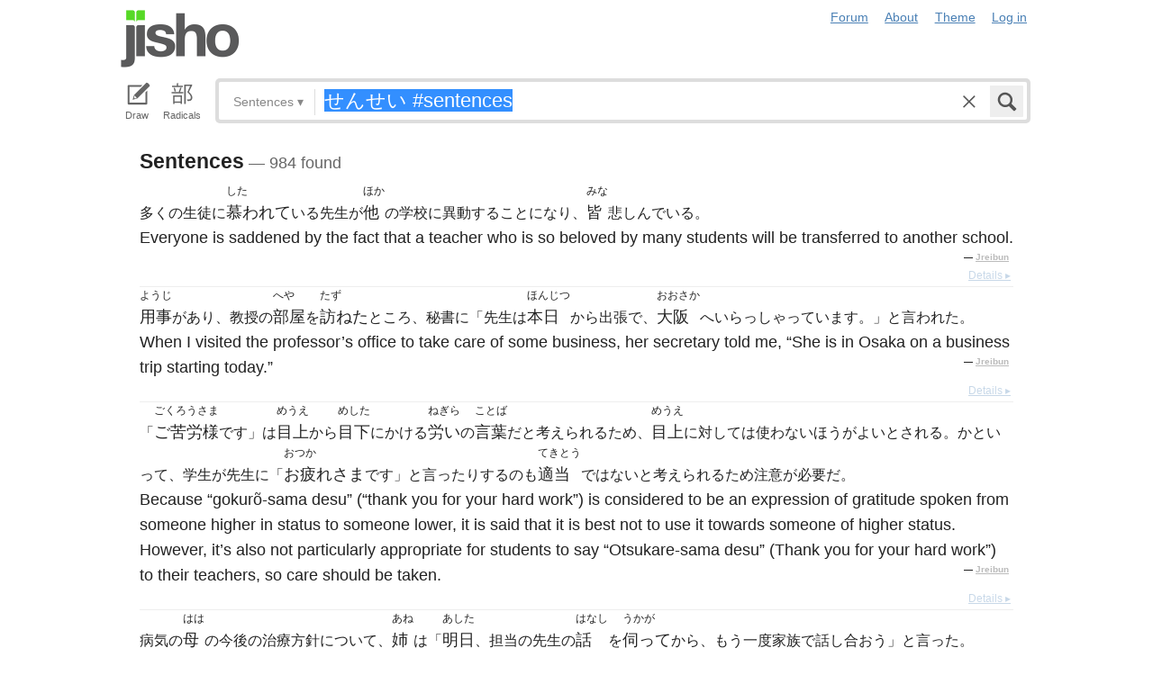

--- FILE ---
content_type: text/html; charset=utf-8
request_url: https://jisho.org/search/%E3%81%9B%E3%82%93%E3%81%9B%E3%81%84%20%23sentences
body_size: 15521
content:
<!DOCTYPE html>
<html data-color-theme="auto">
  <head>
    <meta http-equiv="Content-type" content="text/html; charset=utf-8">
    <meta name="viewport" content="width=device-width, initial-scale=1.0, maximum-scale=1.0">
    <meta http-equiv="X-UA-Compatible" content="IE=Edge">
    <meta name="apple-mobile-web-app-title" content="Jisho">
    <meta name="theme-color" content="#47DB27">
    <link href="/opensearch.xml" rel='search' title='Jisho' type='application/opensearchdescription+xml'>
    <link rel="icon" href="https://assets.jisho.org/assets/touch-icon-017b99ca4bfd11363a97f66cc4c00b1667613a05e38d08d858aa5e2a35dce055.png">
    <link rel="apple-touch-icon" href="https://assets.jisho.org/assets/touch-icon-017b99ca4bfd11363a97f66cc4c00b1667613a05e38d08d858aa5e2a35dce055.png">
    <script>

/* Modernizr 2.6.2 (Custom Build) | MIT & BSD
 * Build: http://modernizr.com/download/#-touch-cssclasses-addtest-prefixed-teststyles-testprop-testallprops-prefixes-domprefixes
 */
;window.Modernizr=function(a,b,c){function z(a){j.cssText=a}function A(a,b){return z(m.join(a+";")+(b||""))}function B(a,b){return typeof a===b}function C(a,b){return!!~(""+a).indexOf(b)}function D(a,b){for(var d in a){var e=a[d];if(!C(e,"-")&&j[e]!==c)return b=="pfx"?e:!0}return!1}function E(a,b,d){for(var e in a){var f=b[a[e]];if(f!==c)return d===!1?a[e]:B(f,"function")?f.bind(d||b):f}return!1}function F(a,b,c){var d=a.charAt(0).toUpperCase()+a.slice(1),e=(a+" "+o.join(d+" ")+d).split(" ");return B(b,"string")||B(b,"undefined")?D(e,b):(e=(a+" "+p.join(d+" ")+d).split(" "),E(e,b,c))}var d="2.6.2",e={},f=!0,g=b.documentElement,h="modernizr",i=b.createElement(h),j=i.style,k,l={}.toString,m=" -webkit- -moz- -o- -ms- ".split(" "),n="Webkit Moz O ms",o=n.split(" "),p=n.toLowerCase().split(" "),q={},r={},s={},t=[],u=t.slice,v,w=function(a,c,d,e){var f,i,j,k,l=b.createElement("div"),m=b.body,n=m||b.createElement("body");if(parseInt(d,10))while(d--)j=b.createElement("div"),j.id=e?e[d]:h+(d+1),l.appendChild(j);return f=["&#173;",'<style id="s',h,'">',a,"</style>"].join(""),l.id=h,(m?l:n).innerHTML+=f,n.appendChild(l),m||(n.style.background="",n.style.overflow="hidden",k=g.style.overflow,g.style.overflow="hidden",g.appendChild(n)),i=c(l,a),m?l.parentNode.removeChild(l):(n.parentNode.removeChild(n),g.style.overflow=k),!!i},x={}.hasOwnProperty,y;!B(x,"undefined")&&!B(x.call,"undefined")?y=function(a,b){return x.call(a,b)}:y=function(a,b){return b in a&&B(a.constructor.prototype[b],"undefined")},Function.prototype.bind||(Function.prototype.bind=function(b){var c=this;if(typeof c!="function")throw new TypeError;var d=u.call(arguments,1),e=function(){if(this instanceof e){var a=function(){};a.prototype=c.prototype;var f=new a,g=c.apply(f,d.concat(u.call(arguments)));return Object(g)===g?g:f}return c.apply(b,d.concat(u.call(arguments)))};return e}),q.touch=function(){var c;return"ontouchstart"in a||a.DocumentTouch&&b instanceof DocumentTouch?c=!0:w(["@media (",m.join("touch-enabled),("),h,")","{#modernizr{top:9px;position:absolute}}"].join(""),function(a){c=a.offsetTop===9}),c};for(var G in q)y(q,G)&&(v=G.toLowerCase(),e[v]=q[G](),t.push((e[v]?"":"no-")+v));return e.addTest=function(a,b){if(typeof a=="object")for(var d in a)y(a,d)&&e.addTest(d,a[d]);else{a=a.toLowerCase();if(e[a]!==c)return e;b=typeof b=="function"?b():b,typeof f!="undefined"&&f&&(g.className+=" "+(b?"":"no-")+a),e[a]=b}return e},z(""),i=k=null,e._version=d,e._prefixes=m,e._domPrefixes=p,e._cssomPrefixes=o,e.testProp=function(a){return D([a])},e.testAllProps=F,e.testStyles=w,e.prefixed=function(a,b,c){return b?F(a,b,c):F(a,"pfx")},g.className=g.className.replace(/(^|\s)no-js(\s|$)/,"$1$2")+(f?" js "+t.join(" "):""),e}(this,this.document);

</script>

<script>

  Modernizr.addTest('speech', function(){
    return Modernizr.prefixed('speechRecognition', window);
  });

  Modernizr.addTest('AudioContext', function(){
    return Modernizr.prefixed('AudioContext', window);
  });

  Modernizr.addTest('getUserMedia', function(){
    return Modernizr.prefixed('getUserMedia', navigator);
  });

</script>

    <link rel="stylesheet" media="screen" href="https://assets.jisho.org/assets/application-61d8e80944056be2e8c772e3d3b243767cc3550ca5b7da4d62ba58a5604fc3c3.css" />
    <meta name="csrf-param" content="authenticity_token" />
<meta name="csrf-token" content="INCTgp1yPDNKpWZNptjERkiSx8fmW/0MgB8syOqUtBaFoUMPIkGFIECWqwJkRj8It1Zv3PS04S8j3EZKk6NQ2A==" />
    
    <link rel="shortcut icon" type="image/x-icon" href="https://assets.jisho.org/assets/favicon-062c4a0240e1e6d72c38aa524742c2d558ee6234497d91dd6b75a182ea823d65.ico" />
    <title>せんせい #sentences - Jisho.org</title>
    <meta name="Description" content="Japanese dictionary search results for せんせい #sentences.">
      <meta name="twitter:card" content="summary" />
      <meta name="twitter:site" content="@jisho" />
      <meta name="twitter:title" content="Japanese dictionary search for &quot;せんせい #sentences&quot;" />
      <meta name="twitter:description" content="984 sentences found. See the full details ..." />
  </head>
  <body class=" highlight_keyword highlight_common_readings highlight_common_representations production">
    
<header class="row collapse">
  <div class="small-4 columns">
    <h1 class="logo"><a href="/">Jisho</a></h1>
  </div>
  <div class="small-8 columns">
    <nav class="nav-main_navigation">
  <ul class="links">
    <li><a href="/forum">Forum</a></li>
    <li><a href="/about">About</a></li>
    <li>
      <div class="color_theme_picker--wrapper">
        <a href="#">Theme</a>
        <ul class="color_theme_picker--choices">
          <li><a href="/search/%E3%81%9B%E3%82%93%E3%81%9B%E3%81%84%20%23sentences?color_theme=light&amp;exact=false&amp;original_keyword=%E3%81%9B%E3%82%93%E3%81%9B%E3%81%84+%23sentences">Light mode</a></li>
          <li><a href="/search/%E3%81%9B%E3%82%93%E3%81%9B%E3%81%84%20%23sentences?color_theme=dark&amp;exact=false&amp;original_keyword=%E3%81%9B%E3%82%93%E3%81%9B%E3%81%84+%23sentences">Dark mode</a></li>
          <li><div>Auto</div></li>
        </ul>
      </div>
    </li> 
    <li>
      <div id="login_link">
          <a href="/auth/auth0">Log in</a>
      </div>
    </li>
  </ul>
</nav>

  </div>
</header>

    <div class="row collapse">
      <div class="large-12 columns">
        <form class="search" data-live="false" id="search" action="/search" accept-charset="UTF-8" method="get"><input name="utf8" type="hidden" value="&#x2713;" />  <div id="input_methods" class="input_methods">
    <div class="input_method_button disable-mobile-hover-background" id="handwriting_button">
      <svg viewBox="0 0 30 30" class="icon tablet-icon ">
  <use xlink:href="https://jisho.org/assets/icons-ab7975eb6f8bb532f99ba2d769be43c5431dec4c0e4d220df7367f1d954d9424.svg#tablet"></use>
</svg>

      <h4>Draw</h4>
    </div>
    <div class="input_method_button disable-mobile-hover-background" id="radical_button">
      <svg viewBox="0 0 30 30" class="icon radical-icon ">
  <use xlink:href="https://jisho.org/assets/icons-ab7975eb6f8bb532f99ba2d769be43c5431dec4c0e4d220df7367f1d954d9424.svg#radical"></use>
</svg>

      <h4>Radicals</h4>
    </div>
    <div class="input_method_button disable-mobile-hover-background" id="speech_button">
      <svg viewBox="0 0 30 30" class="icon speech-icon ">
  <use xlink:href="https://jisho.org/assets/icons-ab7975eb6f8bb532f99ba2d769be43c5431dec4c0e4d220df7367f1d954d9424.svg#speech"></use>
</svg>

      <h4>Voice</h4>
    </div>
  </div>
  <div class="overlay">
    <div id="search_main" class="main">
      <div class="inner">
        <div id="advanced_button" class="search_type">
          <span class="text" id="search_dropdown_text">Sentences</span>
          <span class="carat">▾</span>
        </div>
        <button type="submit" class="submit icon" tabindex="2">
          <svg viewBox="0 0 30 30" class="icon search-icon ">
  <use xlink:href="https://jisho.org/assets/icons-ab7975eb6f8bb532f99ba2d769be43c5431dec4c0e4d220df7367f1d954d9424.svg#search"></use>
</svg>

        </button>
        <a class="search-form_clear-button_js search-form_clear-button icon" accesskey="1" tabindex="3">
          <svg viewBox="0 0 30 30" class="icon clear-icon ">
  <use xlink:href="https://jisho.org/assets/icons-ab7975eb6f8bb532f99ba2d769be43c5431dec4c0e4d220df7367f1d954d9424.svg#clear"></use>
</svg>

        </a>

        <div class="text_input">
          <div class="hidden range"></div>
          <input
            type="text"
            class="keyword japanese_gothic"
            name="keyword"
            id="keyword"
            value="せんせい #sentences"
            tabindex="1"
            lang="ja"
            autocapitalize="off"
            autocomplete="off"
            autocorrect="off"
            spellcheck="false"
            placeholder="English, Japanese, Romaji, words or text"
            data-autoload="true"
            data-effective-keyword="actual"
          />
        </div>
      </div>
      <div id="search_sub" class="sub">
        <div id="radical_area" class="area radical">
  <div class="results_wrapper">
  <div class="results">
    <div class="list">
      <div class="instructions">
        <div class="vertical-bottom">
          <div class="vertical-bottom-inner">
            
    <div class="arrow">▾</div>
    <div class="text">
      Find kanji by their parts. Click on
      <svg viewBox="0 0 30 30" class="icon reset-icon inline">
  <use xlink:href="https://jisho.org/assets/icons-ab7975eb6f8bb532f99ba2d769be43c5431dec4c0e4d220df7367f1d954d9424.svg#reset"></use>
</svg>

      to reset radicals.
    </div>

          </div>
        </div>
      </div>
    </div>
    <div class="show_more">More</div>
    <div class="show_less link">Less</div>
  </div>
  <div class="scroll_indicator show-for-small-only"></div>
</div>
  <!-- <p>
  Click on the parts that are in the kanji you are looking for. You can click on them again to de-select them.
  <input type="button" value="Reset" id="reset_button" onclick='Radicals.reset()' />
</p> -->

<ul class="radical_table clearfix" lang="ja">
  <li class="reset_icon_list_item">
    <svg viewBox="0 0 30 30" class="icon reset-icon reset_radicals" title="Reset selection">
  <use xlink:href="https://jisho.org/assets/icons-ab7975eb6f8bb532f99ba2d769be43c5431dec4c0e4d220df7367f1d954d9424.svg#reset"></use>
</svg>

  </li>
  <li class="number">1</li>
  <li class="radical" data-radical="1">一</li>
  <li class="radical" data-radical="2">｜</li>
  <li class="radical" data-radical="3">丶</li>
  <li class="radical" data-radical="4">ノ</li>
  <li class="radical" data-radical="5">乙</li>
  <li class="radical" data-radical="6">亅</li>
  <li class="number">2</li>
  <li class="radical" data-radical="7">二</li>
  <li class="radical" data-radical="8">亠</li>
  <li class="radical" data-radical="9">人</li>
  <li class="radical radical-image radical-10" data-radical="10" data-radk="化">⺅</li>
  <li class="radical radical-image radical-11" data-radical="11" data-radk="个">𠆢</li>
  <li class="radical" data-radical="12">儿</li>
  <li class="radical" data-radical="13">入</li>
  <li class="radical" data-radical="14">ハ</li>
  <li class="radical radical-image radical-15" data-radical="15" data-radk="并">丷</li>
  <li class="radical" data-radical="16">冂</li>
  <li class="radical" data-radical="17">冖</li>
  <li class="radical" data-radical="18">冫</li>
  <li class="radical" data-radical="19">几</li>
  <li class="radical" data-radical="20">凵</li>
  <li class="radical" data-radical="21">刀</li>
  <li class="radical radical-image radical-22" data-radical="22" data-radk="刈">⺉</li>
  <li class="radical" data-radical="23">力</li>
  <li class="radical" data-radical="24">勹</li>
  <li class="radical" data-radical="25">匕</li>
  <li class="radical" data-radical="26">匚</li>
  <li class="radical" data-radical="27">十</li>
  <li class="radical" data-radical="28">卜</li>
  <li class="radical" data-radical="29">卩</li>
  <li class="radical" data-radical="30">厂</li>
  <li class="radical" data-radical="31">厶</li>
  <li class="radical" data-radical="32">又</li>
  <li class="radical" data-radical="33">マ</li>
  <li class="radical" data-radical="34">九</li>
  <li class="radical" data-radical="35">ユ</li>
  <li class="radical" data-radical="36">乃</li>
  <li class="radical" data-radical="360" data-radk="乞">𠂉</li>
  <li class="number">3</li>
  <li class="radical radical-image radical-37" data-radical="37" data-radk="込">⻌</li>
  <li class="radical" data-radical="38">口</li>
  <li class="radical" data-radical="39">囗</li>
  <li class="radical" data-radical="40">土</li>
  <li class="radical" data-radical="41">士</li>
  <li class="radical" data-radical="42">夂</li>
  <li class="radical" data-radical="43">夕</li>
  <li class="radical" data-radical="44">大</li>
  <li class="radical" data-radical="45">女</li>
  <li class="radical" data-radical="46">子</li>
  <li class="radical" data-radical="47">宀</li>
  <li class="radical" data-radical="48">寸</li>
  <li class="radical" data-radical="49">小</li>
  <li class="radical radical-image radical-50" data-radical="50" data-radk="尚">⺌</li>
  <li class="radical" data-radical="51">尢</li>
  <li class="radical" data-radical="52">尸</li>
  <li class="radical" data-radical="53">屮</li>
  <li class="radical" data-radical="54">山</li>
  <li class="radical" data-radical="55">川</li>
  <li class="radical" data-radical="56">巛</li>
  <li class="radical" data-radical="57">工</li>
  <li class="radical" data-radical="58">已</li>
  <li class="radical" data-radical="59">巾</li>
  <li class="radical" data-radical="60">干</li>
  <li class="radical" data-radical="61">幺</li>
  <li class="radical" data-radical="62">广</li>
  <li class="radical" data-radical="63">廴</li>
  <li class="radical" data-radical="64">廾</li>
  <li class="radical" data-radical="65">弋</li>
  <li class="radical" data-radical="66">弓</li>
  <li class="radical" data-radical="67">ヨ</li>
  <li class="radical" data-radical="68">彑</li>
  <li class="radical" data-radical="69">彡</li>
  <li class="radical" data-radical="70">彳</li>
  <li class="radical radical-image radical-71" data-radical="71" data-radk="忙">⺖</li>
  <li class="radical radical-image radical-72" data-radical="72" data-radk="扎">⺘</li>
  <li class="radical radical-image radical-73" data-radical="73" data-radk="汁">⺡</li>
  <li class="radical radical-image radical-74" data-radical="74" data-radk="犯">⺨</li>
  <li class="radical radical-image radical-75" data-radical="75" data-radk="艾">⺾</li>
  <li class="radical radical-image radical-76" data-radical="76" data-radk="邦">⻏</li>
  <li class="radical radical-image radical-77" data-radical="77" data-radk="阡">⻖</li>
  <li class="radical" data-radical="78">也</li>
  <li class="radical" data-radical="79">亡</li>
  <li class="radical" data-radical="80">及</li>
  <li class="radical" data-radical="81">久</li>
  <li class="number">4</li>
  <li class="radical radical-image radical-82" data-radical="82" data-radk="老">⺹</li>
  <li class="radical" data-radical="83">心</li>
  <li class="radical" data-radical="84">戈</li>
  <li class="radical" data-radical="85">戸</li>
  <li class="radical" data-radical="86">手</li>
  <li class="radical" data-radical="87">支</li>
  <li class="radical" data-radical="88">攵</li>
  <li class="radical" data-radical="89">文</li>
  <li class="radical" data-radical="90">斗</li>
  <li class="radical" data-radical="91">斤</li>
  <li class="radical" data-radical="92">方</li>
  <li class="radical" data-radical="93">无</li>
  <li class="radical" data-radical="94">日</li>
  <li class="radical" data-radical="95">曰</li>
  <li class="radical" data-radical="96">月</li>
  <li class="radical" data-radical="97">木</li>
  <li class="radical" data-radical="98">欠</li>
  <li class="radical" data-radical="99">止</li>
  <li class="radical" data-radical="100">歹</li>
  <li class="radical" data-radical="101">殳</li>
  <li class="radical" data-radical="102">比</li>
  <li class="radical" data-radical="103">毛</li>
  <li class="radical" data-radical="104">氏</li>
  <li class="radical" data-radical="105">气</li>
  <li class="radical" data-radical="106">水</li>
  <li class="radical" data-radical="107">火</li>
  <li class="radical radical-image radical-108" data-radical="108" data-radk="杰">⺣</li>
  <li class="radical" data-radical="109">爪</li>
  <li class="radical" data-radical="110">父</li>
  <li class="radical" data-radical="111">爻</li>
  <li class="radical" data-radical="112">爿</li>
  <li class="radical" data-radical="113">片</li>
  <li class="radical" data-radical="114">牛</li>
  <li class="radical" data-radical="115">犬</li>
  <li class="radical radical-image radical-116" data-radical="116" data-radk="礼">⺭</li>
  <li class="radical" data-radical="117">王</li>
  <li class="radical" data-radical="118">元</li>
  <li class="radical" data-radical="119">井</li>
  <li class="radical" data-radical="120">勿</li>
  <li class="radical" data-radical="121">尤</li>
  <li class="radical" data-radical="122">五</li>
  <li class="radical" data-radical="123">屯</li>
  <li class="radical" data-radical="124">巴</li>
  <li class="radical" data-radical="125">毋</li>
  <li class="number">5</li>
  <li class="radical" data-radical="126">玄</li>
  <li class="radical" data-radical="127">瓦</li>
  <li class="radical" data-radical="128">甘</li>
  <li class="radical" data-radical="129">生</li>
  <li class="radical" data-radical="130">用</li>
  <li class="radical" data-radical="131">田</li>
  <li class="radical" data-radical="132">疋</li>
  <li class="radical radical-image radical-133" data-radical="133" data-radk="疔">疒</li>
  <li class="radical" data-radical="134">癶</li>
  <li class="radical" data-radical="135">白</li>
  <li class="radical" data-radical="136">皮</li>
  <li class="radical" data-radical="137">皿</li>
  <li class="radical" data-radical="138">目</li>
  <li class="radical" data-radical="139">矛</li>
  <li class="radical" data-radical="140">矢</li>
  <li class="radical" data-radical="141">石</li>
  <li class="radical" data-radical="142">示</li>
  <li class="radical radical-image radical-143" data-radical="143" data-radk="禹">禸</li>
  <li class="radical" data-radical="144">禾</li>
  <li class="radical" data-radical="145">穴</li>
  <li class="radical" data-radical="146">立</li>
  <li class="radical radical-image radical-147" data-radical="147" data-radk="初">⻂</li>
  <li class="radical" data-radical="148">世</li>
  <li class="radical" data-radical="149">巨</li>
  <li class="radical" data-radical="150">冊</li>
  <li class="radical" data-radical="151">母</li>
  <li class="radical radical-image radical-152" data-radical="152" data-radk="買">⺲</li>
  <li class="radical" data-radical="153">牙</li>
  <li class="number">6</li>
  <li class="radical" data-radical="154">瓜</li>
  <li class="radical" data-radical="155">竹</li>
  <li class="radical" data-radical="156">米</li>
  <li class="radical" data-radical="157">糸</li>
  <li class="radical" data-radical="158">缶</li>
  <li class="radical" data-radical="159">羊</li>
  <li class="radical" data-radical="160">羽</li>
  <li class="radical" data-radical="161">而</li>
  <li class="radical" data-radical="162">耒</li>
  <li class="radical" data-radical="163">耳</li>
  <li class="radical" data-radical="164">聿</li>
  <li class="radical" data-radical="165">肉</li>
  <li class="radical" data-radical="166">自</li>
  <li class="radical" data-radical="167">至</li>
  <li class="radical" data-radical="168">臼</li>
  <li class="radical" data-radical="169">舌</li>
  <li class="radical" data-radical="170">舟</li>
  <li class="radical" data-radical="171">艮</li>
  <li class="radical" data-radical="172">色</li>
  <li class="radical" data-radical="173">虍</li>
  <li class="radical" data-radical="174">虫</li>
  <li class="radical" data-radical="175">血</li>
  <li class="radical" data-radical="176">行</li>
  <li class="radical" data-radical="177">衣</li>
  <li class="radical" data-radical="178">西</li>
  <li class="number">7</li>
  <li class="radical" data-radical="179">臣</li>
  <li class="radical" data-radical="180">見</li>
  <li class="radical" data-radical="181">角</li>
  <li class="radical" data-radical="182">言</li>
  <li class="radical" data-radical="183">谷</li>
  <li class="radical" data-radical="184">豆</li>
  <li class="radical" data-radical="185">豕</li>
  <li class="radical" data-radical="186">豸</li>
  <li class="radical" data-radical="187">貝</li>
  <li class="radical" data-radical="188">赤</li>
  <li class="radical" data-radical="189">走</li>
  <li class="radical" data-radical="190">足</li>
  <li class="radical" data-radical="191">身</li>
  <li class="radical" data-radical="192">車</li>
  <li class="radical" data-radical="193">辛</li>
  <li class="radical" data-radical="194">辰</li>
  <li class="radical" data-radical="195">酉</li>
  <li class="radical" data-radical="196">釆</li>
  <li class="radical" data-radical="197">里</li>
  <li class="radical" data-radical="198">舛</li>
  <li class="radical" data-radical="199">麦</li>
  <li class="number">8</li>
  <li class="radical" data-radical="200">金</li>
  <li class="radical" data-radical="201">長</li>
  <li class="radical" data-radical="202">門</li>
  <li class="radical" data-radical="203">隶</li>
  <li class="radical" data-radical="204">隹</li>
  <li class="radical" data-radical="205">雨</li>
  <li class="radical" data-radical="206">青</li>
  <li class="radical" data-radical="207">非</li>
  <li class="radical" data-radical="208">奄</li>
  <li class="radical" data-radical="209">岡</li>
  <li class="radical" data-radical="210">免</li>
  <li class="radical" data-radical="211">斉</li>
  <li class="number">9</li>
  <li class="radical" data-radical="212">面</li>
  <li class="radical" data-radical="213">革</li>
  <li class="radical" data-radical="214">韭</li>
  <li class="radical" data-radical="215">音</li>
  <li class="radical" data-radical="216">頁</li>
  <li class="radical" data-radical="217">風</li>
  <li class="radical" data-radical="218">飛</li>
  <li class="radical" data-radical="219">食</li>
  <li class="radical" data-radical="220">首</li>
  <li class="radical" data-radical="221">香</li>
  <li class="radical" data-radical="222">品</li>
  <li class="number">10</li>
  <li class="radical" data-radical="223">馬</li>
  <li class="radical" data-radical="224">骨</li>
  <li class="radical" data-radical="225">高</li>
  <li class="radical" data-radical="226">髟</li>
  <li class="radical" data-radical="227">鬥</li>
  <li class="radical" data-radical="228">鬯</li>
  <li class="radical" data-radical="229">鬲</li>
  <li class="radical" data-radical="230">鬼</li>
  <li class="radical" data-radical="231">竜</li>
  <li class="radical" data-radical="232">韋</li>
  <li class="number">11</li>
  <li class="radical" data-radical="233">魚</li>
  <li class="radical" data-radical="234">鳥</li>
  <li class="radical" data-radical="235">鹵</li>
  <li class="radical" data-radical="236">鹿</li>
  <li class="radical" data-radical="237">麻</li>
  <li class="radical" data-radical="238">亀</li>
  <li class="radical radical-image radical-239" data-radical="239" data-radk="滴">啇</li>
  <li class="radical" data-radical="240">黄</li>
  <li class="radical" data-radical="241">黒</li>
  <li class="number">12</li>
  <li class="radical" data-radical="242">黍</li>
  <li class="radical" data-radical="243">黹</li>
  <li class="radical" data-radical="244">無</li>
  <li class="radical" data-radical="245">歯</li>
  <li class="number">13</li>
  <li class="radical" data-radical="246">黽</li>
  <li class="radical" data-radical="247">鼎</li>
  <li class="radical" data-radical="248">鼓</li>
  <li class="radical" data-radical="249">鼠</li>
  <li class="number">14</li>
  <li class="radical" data-radical="250">鼻</li>
  <li class="radical" data-radical="251">齊</li>
  <li class="number">17</li>
  <li class="radical" data-radical="252">龠</li>
</ul>

</div>

        <div id="handwriting_area" class="area handwriting" data-url="/handwriting">
  <div class="results_wrapper">
  <div class="results">
    <div class="list">
      <div class="instructions">
        <div class="vertical-bottom">
          <div class="vertical-bottom-inner">
            
    <div class="arrow">▾</div>
    <div class="text">Input kanji by handwriting. Just start drawing!</div>

          </div>
        </div>
      </div>
    </div>
    <div class="show_more">More</div>
    <div class="show_less link">Less</div>
  </div>
  <div class="scroll_indicator show-for-small-only"></div>
</div>
  <div class="inputs">
    <div class="panel disablePanZoomInIE">
  <canvas width="310" height="275"></canvas>
  <svg viewBox="0 0 30 30" class="icon pencil-icon ">
  <use xlink:href="https://jisho.org/assets/icons-ab7975eb6f8bb532f99ba2d769be43c5431dec4c0e4d220df7367f1d954d9424.svg#pencil"></use>
</svg>

  <div class="buttons">
    <button type="button" class="tiny reset button">Clear</button>
    <button type="button" class="tiny back button">Back</button>
  </div>
</div>

    <div class="panel disablePanZoomInIE">
  <canvas width="310" height="275"></canvas>
  <svg viewBox="0 0 30 30" class="icon pencil-icon ">
  <use xlink:href="https://jisho.org/assets/icons-ab7975eb6f8bb532f99ba2d769be43c5431dec4c0e4d220df7367f1d954d9424.svg#pencil"></use>
</svg>

  <div class="buttons">
    <button type="button" class="tiny reset button">Clear</button>
    <button type="button" class="tiny back button">Back</button>
  </div>
</div>

  </div>
</div>

        <div id="speech_area" class="area speech">

  <div class="speech_results"></div>

  <div class="explanation">
    <div class="arrow">▴</div>
    <div class="text">
      Speak! You can use words like "back", "clear", "stop", "input", or "search".  At any time say "Japanese" to switch to Japanese (requires permissions again).
    </div>
  </div>

  <div class="buttons">
    <button class="tiny english">English</button>
    <button class="tiny japanese">Japanese</button>
  </div>
</div>

        <div id="advanced_area" class="hidden area advanced">
  <div class="filters">
  <ul class="button-group radius" data-filter-group="type">
    <li><a accesskey="a" class=" filter small button" data-filter="type-all" href="//jisho.org/search/%E3%81%9B%E3%82%93%E3%81%9B%E3%81%84%20%23sentence">All</a></li>
    <li><a accesskey="w" class=" filter small button" data-filter="words" href="//jisho.org/search/%E3%81%9B%E3%82%93%E3%81%9B%E3%81%84%20%23sentence">Words</a></li>
    <li><a accesskey="k" class=" filter small button" data-filter="kanji" href="//jisho.org/search/%E3%81%9B%E3%82%93%E3%81%9B%E3%81%84%20%23sentence">Kanji</a></li>
    <li><a accesskey="s" class=" filter small button active" data-filter="sentences" href="//jisho.org/search/%E3%81%9B%E3%82%93%E3%81%9B%E3%81%84%20%23sentence">Sentences</a></li>
    <li><a accesskey="n" class=" filter small button" data-filter="names" href="//jisho.org/search/%E3%81%9B%E3%82%93%E3%81%9B%E3%81%84%20%23sentence">Names</a></li>
  </ul>
  <p>
    Read the <a href="//jisho.org/docs">advanced search options documentation</a> for a full list of available search options.
  </p>
</div>

</div>

      </div>
    </div>
  </div>

</form>
      </div>
    </div>
    <div id="inflection_modal" class="reveal-modal small" data-reveal>
      <div class="modal_content"></div>
      <a class="close-reveal-modal">&#215;</a>
    </div>
    <div id="page_container" class="row">
      <div class="large-12 columns">
        
        

<div id="main_results">
  <div id="result_area">




  </div>

  <div class="row">

    <div id="secondary" class="large-12 columns search-secondary_column">


        <div class="sentences_block">
          <h4>Sentences<span class="result_count"> — 984 found</span></h4>
          <ul class="sentences">
            <li class="entry sentence clearfix">
  <div class="debug">jreibun/607/3</div>

  <div class="sentence_content">
    <ul class="japanese_sentence japanese japanese_gothic clearfix" lang="ja">
      多くの生徒に<li class="clearfix"><span class="furigana">した</span><span class="unlinked">慕われて</span></li>いる先生が<li class="clearfix"><span class="furigana">ほか</span><span class="unlinked">他</span></li>の学校に異動することになり、<li class="clearfix"><span class="furigana">みな</span><span class="unlinked">皆</span></li>悲しんでいる。
    </ul>
    <div class="english_sentence clearfix">
      <span class="english">Everyone is saddened by the fact that a teacher who is so beloved by many students will be transferred to another school.</span>
          <span class="inline_copyright jreibun">— <strong><a href="http://www.tufs.ac.jp/ts/personal/SUZUKI_Tomomi/jreibun/index-jreibun.html">Jreibun</a></strong></span>
    </div>
  </div>

    <a class="light-details_link" href="//jisho.org/sentences/65dbf6a412a53778d600008e">Details ▸</a>
</li>
<li class="entry sentence clearfix">
  <div class="debug">jreibun/668/2</div>

  <div class="sentence_content">
    <ul class="japanese_sentence japanese japanese_gothic clearfix" lang="ja">
      <li class="clearfix"><span class="furigana">ようじ</span><span class="unlinked">用事</span></li>があり、教授の<li class="clearfix"><span class="furigana">へや</span><span class="unlinked">部屋</span></li>を<li class="clearfix"><span class="furigana">たず</span><span class="unlinked">訪ねた</span></li>ところ、秘書に「先生は<li class="clearfix"><span class="furigana">ほんじつ</span><span class="unlinked">本日</span></li>から出張で、<li class="clearfix"><span class="furigana">おおさか</span><span class="unlinked">大阪</span></li>へいらっしゃっています。」と言われた。
    </ul>
    <div class="english_sentence clearfix">
      <span class="english">When I visited the professor’s office to take care of some business, her secretary told me, “She is in Osaka on a business trip starting today.” </span>
          <span class="inline_copyright jreibun">— <strong><a href="http://www.tufs.ac.jp/ts/personal/SUZUKI_Tomomi/jreibun/index-jreibun.html">Jreibun</a></strong></span>
    </div>
  </div>

    <a class="light-details_link" href="//jisho.org/sentences/65dbf74d12a53778d60000ec">Details ▸</a>
</li>
<li class="entry sentence clearfix">
  <div class="debug">jreibun/721/1</div>

  <div class="sentence_content">
    <ul class="japanese_sentence japanese japanese_gothic clearfix" lang="ja">
      「<li class="clearfix"><span class="furigana">ごくろうさま</span><span class="unlinked">ご苦労様</span></li>です」は<li class="clearfix"><span class="furigana">めうえ</span><span class="unlinked">目上</span></li>から<li class="clearfix"><span class="furigana">めした</span><span class="unlinked">目下</span></li>にかける<li class="clearfix"><span class="furigana">ねぎら</span><span class="unlinked">労い</span></li>の<li class="clearfix"><span class="furigana">ことば</span><span class="unlinked">言葉</span></li>だと考えられるため、<li class="clearfix"><span class="furigana">めうえ</span><span class="unlinked">目上</span></li>に対しては使わないほうがよいとされる。かといって、学生が先生に「<li class="clearfix"><span class="furigana">おつか</span><span class="unlinked">お疲れさま</span></li>です」と言ったりするのも<li class="clearfix"><span class="furigana">てきとう</span><span class="unlinked">適当</span></li>ではないと考えられるため注意が必要だ。
    </ul>
    <div class="english_sentence clearfix">
      <span class="english">Because “gokurõ-sama desu” (“thank you for your hard work”) is considered to be an expression of gratitude spoken from someone higher in status to someone lower, it is said that it is best not to use it towards someone of higher status. However, it’s also not particularly appropriate for students to say “Otsukare-sama desu” (Thank you for your hard work”) to their teachers, so care should be taken.</span>
          <span class="inline_copyright jreibun">— <strong><a href="http://www.tufs.ac.jp/ts/personal/SUZUKI_Tomomi/jreibun/index-jreibun.html">Jreibun</a></strong></span>
    </div>
  </div>

    <a class="light-details_link" href="//jisho.org/sentences/65dbf7c412a53778d600015a">Details ▸</a>
</li>
<li class="entry sentence clearfix">
  <div class="debug">jreibun/729/1</div>

  <div class="sentence_content">
    <ul class="japanese_sentence japanese japanese_gothic clearfix" lang="ja">
      病気の<li class="clearfix"><span class="furigana">はは</span><span class="unlinked">母</span></li>の今後の治療方針について、<li class="clearfix"><span class="furigana">あね</span><span class="unlinked">姉</span></li>は「<li class="clearfix"><span class="furigana">あした</span><span class="unlinked">明日</span></li>、担当の先生の<li class="clearfix"><span class="furigana">はなし</span><span class="unlinked">話</span></li>を<li class="clearfix"><span class="furigana">うかが</span><span class="unlinked">伺って</span></li>から、もう一度家族で話し合おう」と言った。
    </ul>
    <div class="english_sentence clearfix">
      <span class="english">Regarding the future course of treatment for our sick mother, my older sister said, “Let’s talk about it again as a family after we hear from the doctor in charge tomorrow.”</span>
          <span class="inline_copyright jreibun">— <strong><a href="http://www.tufs.ac.jp/ts/personal/SUZUKI_Tomomi/jreibun/index-jreibun.html">Jreibun</a></strong></span>
    </div>
  </div>

    <a class="light-details_link" href="//jisho.org/sentences/65dbf7ee12a53778d600016a">Details ▸</a>
</li>
<li class="entry sentence clearfix">
  <div class="debug">jreibun/729/3</div>

  <div class="sentence_content">
    <ul class="japanese_sentence japanese japanese_gothic clearfix" lang="ja">
      奨学金の推薦状が準備できたと連絡があったので、<li class="clearfix"><span class="furigana">あす</span><span class="unlinked">明日</span></li>、<li class="clearfix"><span class="furigana">さっそく</span><span class="unlinked">早速</span></li>指導教員の先生のところに<li class="clearfix"><span class="furigana">うかが</span><span class="unlinked">伺おう</span></li>と思っている。
    </ul>
    <div class="english_sentence clearfix">
      <span class="english">I received a message that my letter of recommendation for the scholarship was ready, so I am planning to visit my academic advisor without delay tomorrow.</span>
          <span class="inline_copyright jreibun">— <strong><a href="http://www.tufs.ac.jp/ts/personal/SUZUKI_Tomomi/jreibun/index-jreibun.html">Jreibun</a></strong></span>
    </div>
  </div>

    <a class="light-details_link" href="//jisho.org/sentences/65dbf7ef12a53778d600016c">Details ▸</a>
</li>
<li class="entry sentence clearfix">
  <div class="debug">jreibun/733/1</div>

  <div class="sentence_content">
    <ul class="japanese_sentence japanese japanese_gothic clearfix" lang="ja">
      先生は、<li class="clearfix"><span class="furigana">まんめん</span><span class="unlinked">満面</span></li>の<li class="clearfix"><span class="furigana">え</span><span class="unlinked">笑み</span></li>を浮かべ、久しぶりに研究室を<li class="clearfix"><span class="furigana">たず</span><span class="unlinked">訪ねて</span></li>きた<li class="clearfix"><span class="furigana">おしえご</span><span class="unlinked">教え子</span></li>を<li class="clearfix"><span class="furigana">むか</span><span class="unlinked">迎えた</span></li>。
    </ul>
    <div class="english_sentence clearfix">
      <span class="english">With a big smile on his face, the professor welcomed his former student who had not visited his office for a long time.</span>
          <span class="inline_copyright jreibun">— <strong><a href="http://www.tufs.ac.jp/ts/personal/SUZUKI_Tomomi/jreibun/index-jreibun.html">Jreibun</a></strong></span>
    </div>
  </div>

    <a class="light-details_link" href="//jisho.org/sentences/65dbf7f212a53778d6000174">Details ▸</a>
</li>
<li class="entry sentence clearfix">
  <div class="debug">jreibun/752/1</div>

  <div class="sentence_content">
    <ul class="japanese_sentence japanese japanese_gothic clearfix" lang="ja">
      小学校で同じ先生が同じクラスを<li class="clearfix"><span class="furigana">ろくねんかん</span><span class="unlinked">6年間</span></li>という長い期間受け持つことについては、メリットとデメリットの<li class="clearfix"><span class="furigana">りょうほう</span><span class="unlinked">両方</span></li>があると考えられる。
    </ul>
    <div class="english_sentence clearfix">
      <span class="english">There are both advantages and disadvantages to having the same teacher teach the same student group in elementary school for as long as six years.</span>
          <span class="inline_copyright jreibun">— <strong><a href="http://www.tufs.ac.jp/ts/personal/SUZUKI_Tomomi/jreibun/index-jreibun.html">Jreibun</a></strong></span>
    </div>
  </div>

    <a class="light-details_link" href="//jisho.org/sentences/65dbf82c12a53778d60001a0">Details ▸</a>
</li>
<li class="entry sentence clearfix">
  <div class="debug">jreibun/1408/2</div>

  <div class="sentence_content">
    <ul class="japanese_sentence japanese japanese_gothic clearfix" lang="ja">
      <li class="clearfix"><span class="furigana">さまざま</span><span class="unlinked">様々</span></li>な講師の先生を<li class="clearfix"><span class="furigana">まね</span><span class="unlinked">招いて</span></li>企業内勉強会を<li class="clearfix"><span class="furigana">おこな</span><span class="unlinked">行っている</span></li>が、<li class="clearfix"><span class="furigana">こんかい</span><span class="unlinked">今回</span></li>は参加者との質疑応答もいつもより活発に行われ、非常に充実した<li class="clearfix"><span class="furigana">かい</span><span class="unlinked">回</span></li>となった。
    </ul>
    <div class="english_sentence clearfix">
      <span class="english">We have been inviting various lecturers to our in-house study meetings, and this time the question-and-answer session with participants was more lively than usual, making it a very productive session.</span>
          <span class="inline_copyright jreibun">— <strong><a href="http://www.tufs.ac.jp/ts/personal/SUZUKI_Tomomi/jreibun/index-jreibun.html">Jreibun</a></strong></span>
    </div>
  </div>

    <a class="light-details_link" href="//jisho.org/sentences/65dbf89512a53778d6000205">Details ▸</a>
</li>
<li class="entry sentence clearfix">
  <div class="debug">jreibun/2441/1</div>

  <div class="sentence_content">
    <ul class="japanese_sentence japanese japanese_gothic clearfix" lang="ja">
      先生は生徒たちに、教科書をよく読んで予習・復習するようにと指導している。
    </ul>
    <div class="english_sentence clearfix">
      <span class="english">The teachers instruct students to read the textbooks carefully and to prepare and review them.</span>
          <span class="inline_copyright jreibun">— <strong><a href="http://www.tufs.ac.jp/ts/personal/SUZUKI_Tomomi/jreibun/index-jreibun.html">Jreibun</a></strong></span>
    </div>
  </div>

    <a class="light-details_link" href="//jisho.org/sentences/65dbf91912a53778d6000287">Details ▸</a>
</li>
<li class="entry sentence clearfix">
  <div class="debug">jreibun/2464/1</div>

  <div class="sentence_content">
    <ul class="japanese_sentence japanese japanese_gothic clearfix" lang="ja">
      授業開始の<li class="clearfix"><span class="furigana">かね</span><span class="unlinked">鐘</span></li>が鳴ったので、先生は<li class="clearfix"><span class="furigana">こうてい</span><span class="unlinked">校庭</span></li>にいた子どもたちに早く教室に入るようにと注意した。
    </ul>
    <div class="english_sentence clearfix">
      <span class="english">The bell rang indicating the start of class, and the teacher reminded the children in the schoolyard to come quickly back to their classrooms.</span>
          <span class="inline_copyright jreibun">— <strong><a href="http://www.tufs.ac.jp/ts/personal/SUZUKI_Tomomi/jreibun/index-jreibun.html">Jreibun</a></strong></span>
    </div>
  </div>

    <a class="light-details_link" href="//jisho.org/sentences/65dbf94212a53778d60002a7">Details ▸</a>
</li>
<li class="entry sentence clearfix">
  <div class="debug">jreibun/3308/2</div>

  <div class="sentence_content">
    <ul class="japanese_sentence japanese japanese_gothic clearfix" lang="ja">
      <li class="clearfix"><span class="furigana">すいごう</span><span class="unlinked">水郷</span></li>として知られる観光地では、<li class="clearfix"><span class="furigana">せんどう</span><span class="unlinked">船頭</span></li>が<li class="clearfix"><span class="furigana">きゃく</span><span class="unlinked">客</span></li>を乗せて<li class="clearfix"><span class="furigana">ふね</span><span class="unlinked">舟</span></li>を<li class="clearfix"><span class="furigana">こ</span><span class="unlinked">漕ぎ</span></li>、観光客は<li class="clearfix"><span class="furigana">かわ</span><span class="unlinked">川</span></li>を行く<li class="clearfix"><span class="furigana">ふね</span><span class="unlinked">舟</span></li>から<li class="clearfix"><span class="furigana">まち</span><span class="unlinked">街</span></li>の<li class="clearfix"><span class="furigana">ようす</span><span class="unlinked">様子</span></li>を見ることができる。
    </ul>
    <div class="english_sentence clearfix">
      <span class="english">At tourist spots known as waterside villages, boat workers row passengers in their boats, and the sightseers can view the streets as they travel down the river.</span>
          <span class="inline_copyright jreibun">— <strong><a href="http://www.tufs.ac.jp/ts/personal/SUZUKI_Tomomi/jreibun/index-jreibun.html">Jreibun</a></strong></span>
    </div>
  </div>

    <a class="light-details_link" href="//jisho.org/sentences/65dbfa8712a53778d60003d1">Details ▸</a>
</li>
<li class="entry sentence clearfix">
  <div class="debug">jreibun/3310/1</div>

  <div class="sentence_content">
    <ul class="japanese_sentence japanese japanese_gothic clearfix" lang="ja">
      英語の授業で先生が<li class="clearfix"><span class="furigana">ほんぶんちゅう</span><span class="unlinked">本文中</span></li>の重要な<li class="clearfix"><span class="furigana">ごく</span><span class="unlinked">語句</span></li>について、例文を挙げながら<li class="clearfix"><span class="furigana">つかいかた</span><span class="unlinked">使い方</span></li>を説明してくれた。
    </ul>
    <div class="english_sentence clearfix">
      <span class="english">In English class, the teacher explained the usage of important words and phrases in the text, with example sentences.</span>
          <span class="inline_copyright jreibun">— <strong><a href="http://www.tufs.ac.jp/ts/personal/SUZUKI_Tomomi/jreibun/index-jreibun.html">Jreibun</a></strong></span>
    </div>
  </div>

    <a class="light-details_link" href="//jisho.org/sentences/65dbfa8c12a53778d60003d3">Details ▸</a>
</li>
<li class="entry sentence clearfix">
  <div class="debug">jreibun/4174/1</div>

  <div class="sentence_content">
    <ul class="japanese_sentence japanese japanese_gothic clearfix" lang="ja">
      授業でよくわからない<li class="clearfix"><span class="furigana">てん</span><span class="unlinked">点</span></li>があったので、<li class="clearfix"><span class="furigana">じゅぎょうご</span><span class="unlinked">授業後</span></li>に先生に質問した。
    </ul>
    <div class="english_sentence clearfix">
      <span class="english">I asked the teacher questions after class because I didn’t understand some of the points he had explained. </span>
          <span class="inline_copyright jreibun">— <strong><a href="http://www.tufs.ac.jp/ts/personal/SUZUKI_Tomomi/jreibun/index-jreibun.html">Jreibun</a></strong></span>
    </div>
  </div>

    <a class="light-details_link" href="//jisho.org/sentences/65dbfb1712a53778d6000465">Details ▸</a>
</li>
<li class="entry sentence clearfix">
  <div class="debug">jreibun/4196/1</div>

  <div class="sentence_content">
    <ul class="japanese_sentence japanese japanese_gothic clearfix" lang="ja">
      <li class="clearfix"><span class="furigana">じゅぎょうちゅう</span><span class="unlinked">授業中</span></li>、ぼーっとしている時に急に先生から意見を求められ、しどろもどろになってしまった。
    </ul>
    <div class="english_sentence clearfix">
      <span class="english">During class, when I was daydreaming, the teacher abruptly asked for my opinion, and I ended up giving an incoherent response.</span>
          <span class="inline_copyright jreibun">— <strong><a href="http://www.tufs.ac.jp/ts/personal/SUZUKI_Tomomi/jreibun/index-jreibun.html">Jreibun</a></strong></span>
    </div>
  </div>

    <a class="light-details_link" href="//jisho.org/sentences/65dbfb1912a53778d6000471">Details ▸</a>
</li>
<li class="entry sentence clearfix">
  <div class="debug">jreibun/4266/1</div>

  <div class="sentence_content">
    <ul class="japanese_sentence japanese japanese_gothic clearfix" lang="ja">
      「課題提出の<li class="clearfix"><span class="furigana">しめき</span><span class="unlinked">締め切り</span></li>は来週の月曜日で、<li class="clearfix"><span class="furigana">しめきりいこう</span><span class="unlinked">締め切り以降</span></li>の提出は認めない」と先生に言われた。
    </ul>
    <div class="english_sentence clearfix">
      <span class="english">The teacher told me, “The deadline for submitting assignments is next Monday, and no submissions will be accepted after the deadline.”</span>
          <span class="inline_copyright jreibun">— <strong><a href="http://www.tufs.ac.jp/ts/personal/SUZUKI_Tomomi/jreibun/index-jreibun.html">Jreibun</a></strong></span>
    </div>
  </div>

    <a class="light-details_link" href="//jisho.org/sentences/65dbfb3e12a53778d6000488">Details ▸</a>
</li>
<li class="entry sentence clearfix">
  <div class="debug">jreibun/4317/1</div>

  <div class="sentence_content">
    <ul class="japanese_sentence japanese japanese_gothic clearfix" lang="ja">
      <li class="clearfix"><span class="furigana">じゅぎょうちゅう</span><span class="unlinked">授業中</span></li>に<li class="clearfix"><span class="furigana">となり</span><span class="unlinked">隣</span></li>の<li class="clearfix"><span class="furigana">せき</span><span class="unlinked">席</span></li>の<li class="clearfix"><span class="furigana">ひと</span><span class="unlinked">人</span></li>としゃべっていたら、先生に「静かにしなさい」と注意された。
    </ul>
    <div class="english_sentence clearfix">
      <span class="english">When I was talking with the person sitting next to me in class, the teacher warned us to be quiet.</span>
          <span class="inline_copyright jreibun">— <strong><a href="http://www.tufs.ac.jp/ts/personal/SUZUKI_Tomomi/jreibun/index-jreibun.html">Jreibun</a></strong></span>
    </div>
  </div>

    <a class="light-details_link" href="//jisho.org/sentences/65dbfb4812a53778d60004a1">Details ▸</a>
</li>
<li class="entry sentence clearfix">
  <div class="debug">jreibun/4430/2</div>

  <div class="sentence_content">
    <ul class="japanese_sentence japanese japanese_gothic clearfix" lang="ja">
      小学校での英語教育が<li class="clearfix"><span class="furigana">ひっしゅうか</span><span class="unlinked">必修化</span></li>され、<li class="clearfix"><span class="furigana">しょうがくごねんせい</span><span class="unlinked">小学5年生</span></li>の<li class="clearfix"><span class="furigana">むすめ</span><span class="unlinked">娘</span></li>は<li class="clearfix"><span class="furigana">いっしゅうかん</span><span class="unlinked">1週間</span></li>に<li class="clearfix"><span class="furigana">にじかん</span><span class="unlinked">2時間</span></li>、英語の授業を受けている。<li class="clearfix"><span class="furigana">いちじかん</span><span class="unlinked">1時間</span></li>は日本人の先生、もう<li class="clearfix"><span class="furigana">いちじかん</span><span class="unlinked">1時間</span></li>は英語のネイティブの先生が教える授業だ。
    </ul>
    <div class="english_sentence clearfix">
      <span class="english">With the introduction of compulsory English education at elementary school, my daughter, a fifth grader, has two hours of English class a week. One hour is taught by a Japanese teacher and the other is led by a native English-speaking teacher.</span>
          <span class="inline_copyright jreibun">— <strong><a href="http://www.tufs.ac.jp/ts/personal/SUZUKI_Tomomi/jreibun/index-jreibun.html">Jreibun</a></strong></span>
    </div>
  </div>

    <a class="light-details_link" href="//jisho.org/sentences/65dbfb7812a53778d60004d8">Details ▸</a>
</li>
<li class="entry sentence clearfix">
  <div class="debug">jreibun/4430/3</div>

  <div class="sentence_content">
    <ul class="japanese_sentence japanese japanese_gothic clearfix" lang="ja">
      小学生の頃、母が私の<li class="clearfix"><span class="furigana">じゅぎょうさんかん</span><span class="unlinked">授業参観</span></li>に来たことはなかった。母は<li class="clearfix"><span class="furigana">べつ</span><span class="unlinked">別</span></li>の小学校の先生をしていて、自分の<li class="clearfix"><span class="furigana">たんとう</span><span class="unlinked">担当</span></li>するクラスがあったからだ。
    </ul>
    <div class="english_sentence clearfix">
      <span class="english">When I was in elementary school, my mother never came to visit my classes on parents’ day. This was because she was a teacher at another elementary school and had her own class to teach.</span>
          <span class="inline_copyright jreibun">— <strong><a href="http://www.tufs.ac.jp/ts/personal/SUZUKI_Tomomi/jreibun/index-jreibun.html">Jreibun</a></strong></span>
    </div>
  </div>

    <a class="light-details_link" href="//jisho.org/sentences/65dbfb7912a53778d60004d9">Details ▸</a>
</li>
<li class="entry sentence clearfix">
  <div class="debug">jreibun/4518/1</div>

  <div class="sentence_content">
    <ul class="japanese_sentence japanese japanese_gothic clearfix" lang="ja">
      <li class="clearfix"><span class="furigana">ひと</span><span class="unlinked">人</span></li>のことを<li class="clearfix"><span class="furigana">うたが</span><span class="unlinked">疑わず</span></li>、<li class="clearfix"><span class="furigana">すなお</span><span class="unlinked">素直に</span></li><li class="clearfix"><span class="furigana">ひと</span><span class="unlinked">人</span></li>の言ったことを<li class="clearfix"><span class="furigana">なん</span><span class="unlinked">何でも</span></li>信じられる人は、<li class="clearfix"><span class="furigana">じゅんじょう</span><span class="unlinked">純情</span></li>だ。
    </ul>
    <div class="english_sentence clearfix">
      <span class="english">A person who can honestly believe anything someone else says without questioning the person has a pure heart.</span>
          <span class="inline_copyright jreibun">— <strong><a href="http://www.tufs.ac.jp/ts/personal/SUZUKI_Tomomi/jreibun/index-jreibun.html">Jreibun</a></strong></span>
    </div>
  </div>

    <a class="light-details_link" href="//jisho.org/sentences/65dbfc2e12a53778d600058a">Details ▸</a>
</li>
<li class="entry sentence clearfix">
  <div class="debug">jreibun/4590/1</div>

  <div class="sentence_content">
    <ul class="japanese_sentence japanese japanese_gothic clearfix" lang="ja">
      高校生たちは、制服に反対する理由を書き出し、最後に「<li class="clearfix"><span class="furigana">じょうじゅつ</span><span class="unlinked">上述</span></li>の理由で私たちは制服に反対します。」と<li class="clearfix"><span class="furigana">しる</span><span class="unlinked">記す</span></li>と、<li class="clearfix"><span class="furigana">せいふくはいし</span><span class="unlinked">制服廃止</span></li>の<li class="clearfix"><span class="furigana">ようぼうしょ</span><span class="unlinked">要望書</span></li>を生徒指導の先生に<li class="clearfix"><span class="furigana">てわた</span><span class="unlinked">手渡した</span></li>。
    </ul>
    <div class="english_sentence clearfix">
      <span class="english">The high school students listed their reasons for opposing wearing uniforms and closed their written request for the abolition of uniforms with the following statement: “We oppose uniforms for the reasons stated above.” and handed this written request to the student guidance teacher.</span>
          <span class="inline_copyright jreibun">— <strong><a href="http://www.tufs.ac.jp/ts/personal/SUZUKI_Tomomi/jreibun/index-jreibun.html">Jreibun</a></strong></span>
    </div>
  </div>

    <a class="light-details_link" href="//jisho.org/sentences/65dbfcb812a53778d6000616">Details ▸</a>
</li>

          </ul>
          


  <a class="more" href="//jisho.org/search/%E3%81%9B%E3%82%93%E3%81%9B%E3%81%84%20%23sentences?page=2">More <span class='accesskey'>S</span>entences &gt;</a>

        </div>


        

</div>
  </div>
</div>

      </div>
    </div>

      <footer class="clearfix">
  <div class="ornament">
  </div>

  <div class="row">
    <div class="small-12 columns">
      <p>
        Jisho.org is lovingly crafted by <a href="//jisho.org/about">Kim, Miwa and Andrew</a>.
        You can reach us on Mastodon at <a href="https://mastodon.social/@jisho">@jisho@mastodon.social</a> or by e-mail to <a href="mailto:jisho.org@gmail.com">jisho.org@gmail.com</a>. Before you contact us, please read our list of <a href="//jisho.org/faq">frequently asked questions</a>. Please note that we read all messages we get, but it can take a long time for us to reply as Jisho is a side project and we do not have very much time to devote to it.
      </p>
    </div>
  </div>

  <div class="row">
    <div class="small-12 large-4 columns">
      <p>
        This site uses the <a href="http://www.edrdg.org/wiki/index.php/JMdict-EDICT_Dictionary_Project">JMdict</a>, <a href="http://www.edrdg.org/wiki/index.php/KANJIDIC_Project">Kanjidic2</a>, <a href="http://www.edrdg.org/enamdict/enamdict_doc.html">JMnedict</a> and <a href="http://www.edrdg.org/krad/kradinf.html">Radkfile</a> dictionary files. These files are the property of the <a href="http://www.edrdg.org/"> Electronic Dictionary Research and Development Group</a>, and are used in conformance with the Group's <a href="http://www.edrdg.org/edrdg/licence.html">licence</a>.
      </p>
      <p>
        Example sentences come from the <a href="http://tatoeba.org/">Tatoeba</a> project and are licensed under <a href="http://creativecommons.org/licenses/by/2.0/fr/">Creative Commons CC-BY</a>. And from the <a href="http://www.tufs.ac.jp/ts/personal/SUZUKI_Tomomi/jreibun/index-jreibun.html">Jreibun</a> project.
      </p>
      <p>
        Audio files are graciously provided by <a href="http://www.tofugu.com">Tofugu’s</a> excellent kanji learning site <a href="http://www.wanikani.com">WaniKani</a>.
      </p>
    </div>
    <div class="small-12 large-4 columns">
      <p>
        The SKIP (System of Kanji Indexing by Patterns) system for ordering kanji was developed by Jack Halpern (Kanji Dictionary Publishing Society at <a href="http://www.kanji.org/">http://www.kanji.org/</a>), and is used with his permission. The license is <a href="http://www.kanji.org/kanji/dictionaries/skip_permission.htm">Creative Commons Attribution-ShareAlike 4.0 International</a>.
      </p>
    </div>
    <div class="small-12 large-4 columns">
      <p>
        Kanji stroke diagrams are based on data from <a href="http://kanjivg.tagaini.net" title="Welcome - KanjiVG">KanjiVG</a>, which is copyright &copy; 2009-2012 Ulrich Apel and released under the <a href="http://creativecommons.org/licenses/by-sa/3.0/">Creative Commons Attribution-Share Alike 3.0</a> license.
      </p>
      <p>
        Wikipedia data comes from the <a href="http://wiki.dbpedia.org/about">DBpedia</a> project and is dual licensed under <a href="http://en.wikipedia.org/wiki/Wikipedia:Text_of_Creative_Commons_Attribution-ShareAlike_3.0_Unported_License">Creative Commons Attribution-ShareAlike 3.0</a> and <a href="http://en.wikipedia.org/wiki/Wikipedia:Text_of_the_GNU_Free_Documentation_License">GNU Free Documentation License</a>.
      </p>
      <p>
        JLPT data comes from <a href="http://www.tanos.co.uk/contact/">Jonathan Waller‘s</a> <a href="http://www.tanos.co.uk/jlpt/">JLPT Resources</a> page.
      </p>
    </div>
  </div>

</footer>

    <script type="text/javascript" charset="utf-8">
    var currentUser = null;

</script>

<script src="https://assets.jisho.org/assets/application-fe07b0b8ade93cbea5bf2f513ab5d59be67f0c111905dbeabfb88aa48c81e88e.js"></script>

  <style type="text/css" media="screen">
    .debug { display: none; }
  </style>



    <script>

  (function() {

   Namespace('Jisho.KeyEvents', {});
     var body = $(document.body);

     function applyBodyClass(keyEvent, on) {
       body.toggleClass(getClassForEvent(keyEvent), on !== (keyEvent.type == 'display'));
     }

     function getClassForEvent(keyEvent) {
       return (keyEvent.type == 'display' ? 'hide' : 'highlight') + '_' + keyEvent.name;
     }

     body.keydown(function(e) {
       var events = Jisho.KeyEvents[e.which];
       if(events) {
         events.each(function(keyEvent) {
           if(keyEvent.active) return;
           keyEvent.active = true;
           if(keyEvent.phase == 'toggle') {
             body.toggleClass(getClassForEvent(keyEvent));
           } else {
             applyBodyClass(keyEvent, true);
           }
         });
       }
     });

     body.keyup(function(e) {
       var events = Jisho.KeyEvents[e.which];
       if(events) {
         events.each(function(keyEvent) {
           keyEvent.active = false;
           if(keyEvent.phase !== 'toggle') {
             applyBodyClass(keyEvent, false);
           }
         });
       }
     });


  })();

</script>

    <div id="loginHelpDialog" class="reveal-modal" data-reveal aria-labelledby="Login" aria-hidden="true" role="dialog">
  <div class="row">
    <div class="login_help_dialog-new_user columns small-12 medium-6">
      <h3>New to Jisho?</h3>

      <a href="javascript:void(0)" class="js-login-help-sign-up">Click here to sign up!</a>
    </div>

    <div class="login_help_dialog-existing_user columns small-12 medium-6">
      <h3>Have an account?</h3>

      <p>We recently switched to a new login system. Please enter the email you registered with and follow the instructions.</p>

      <form class="js-login-help-log-in" method="get" accept-charset="utf-8">
        <p><input type="text" name="email" /></p>
        <p><input type="submit" value="Log in" class="button"></p>
      </form>
    </div>
  </div>

  <a class="close-reveal-modal" aria-label="Close">&#215;</a>
</div>

  </body>
</html>
